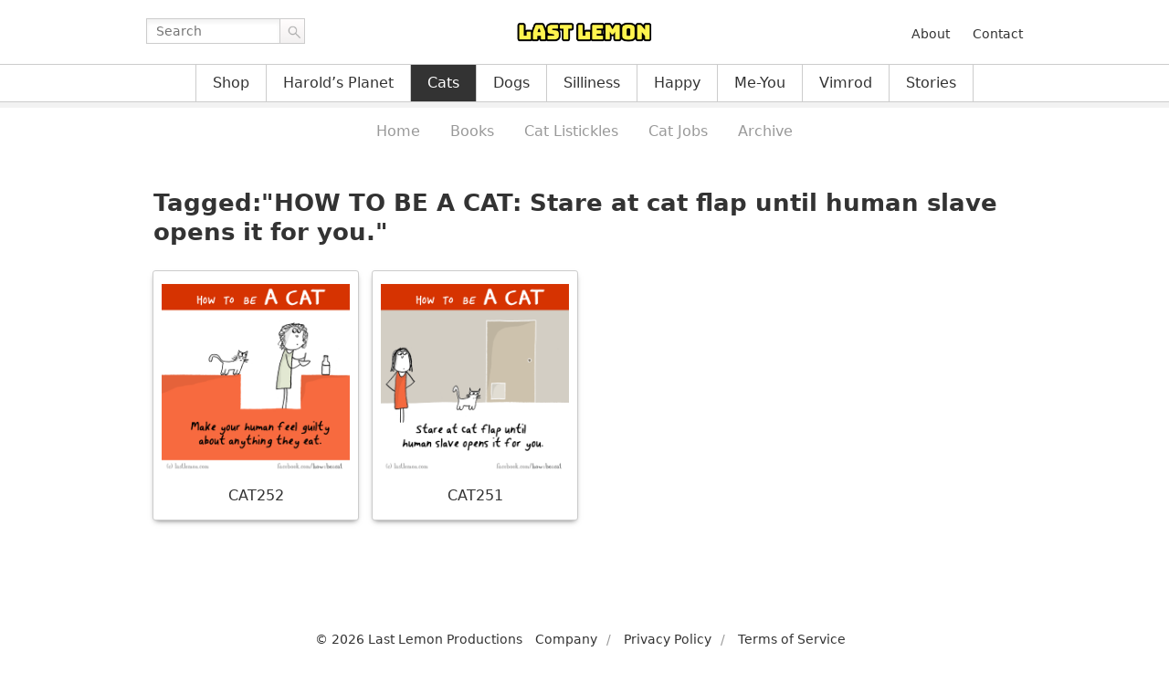

--- FILE ---
content_type: text/html; charset=UTF-8
request_url: https://lastlemon.com/tag/how-to-be-a-cat-stare-at-cat-flap-until-human-slave-opens-it-for-you/
body_size: 5213
content:

<!DOCTYPE html>
<html lang="en-US">
<head>

<meta charset="UTF-8">
<meta name="viewport" content="width=1024">

<!-- CSS -->
<link rel="stylesheet" href="https://lastlemon.com/wp-content/themes/ll/assets/css/mainsite.css?v=2.1">


<style>.theme-cats .theme-cats a { background-color: #333; color: #fff; }</style>
<!-- OG -->
        <meta property="og:title" content="CAT252 | Last Lemon">
    <meta property="og:url" content="http://lastlemon.com/cats/cat252/">
    <meta property="og:description" content="">
    <meta property="og:type" content="website">

<!-- FD -->

<style>
    #fd-form-6482005c547f639e72ba548c .ff-6482005c547f639e72ba548c {
        background: transparent none;
    }
    #fd-form-6482005c547f639e72ba548c .ff-6482005c547f639e72ba548c * {
        font: inherit;
        font-weight: normal;
        letter-spacing: inherit;
        text-align: inherit;
        padding: 0;
        margin: 0;
        width: auto;
        height: auto;
        color: inherit;
    }
    #fd-form-6482005c547f639e72ba548c .ff-6482005c547f639e72ba548c__container {
        background: transparent none;
        width: auto;
        max-width: none;
        margin: 20px 0;
        padding: 0;
    }
    #fd-form-6482005c547f639e72ba548c .ff-6482005c547f639e72ba548c__title {
      margin-bottom: 20px;
      display: none;
    }
    #fd-form-6482005c547f639e72ba548c .ff-6482005c547f639e72ba548c__subtitle {
      margin-bottom: 20px;
    }
    #fd-form-6482005c547f639e72ba548c .ff-6482005c547f639e72ba548c__content,
    #fd-form-6482005c547f639e72ba548c .ff-6482005c547f639e72ba548c__fields,
    #fd-form-6482005c547f639e72ba548c .ff-6482005c547f639e72ba548c__footer {
        display: block;
        margin-bottom: 0;
    }
    #fd-form-6482005c547f639e72ba548c .ff-6482005c547f639e72ba548c__control {
        display: block;
        max-width: 100%;
        padding: 5px 10px;
        margin-bottom: 10px;
        background: #fff none;
        color: #000;
        border: 1px solid #999;
        border-radius: 0;
        box-shadow: none;
    }
    #fd-form-6482005c547f639e72ba548c .ff-6482005c547f639e72ba548c__label {
        display: block;
        padding: 5px 10px;
        color: #999;
    }
    #fd-form-6482005c547f639e72ba548c .ff-6482005c547f639e72ba548c__button {
        background: #333 none;
        color: #fff;
        padding: 5px 10px;
        margin-bottom: 5px;
    }
</style>


<style>
    #fd-form-6481fa18547f639e72ba5483 .ff-6481fa18547f639e72ba5483 {
        background: transparent none;
    }
    #fd-form-6481fa18547f639e72ba5483 .ff-6481fa18547f639e72ba5483 * {
        font: inherit;
        font-weight: normal;
        letter-spacing: inherit;
        text-align: inherit;
        padding: 0;
        margin: 0;
        width: auto;
        height: auto;
        color: inherit;
    }
    #fd-form-6481fa18547f639e72ba5483 .ff-6481fa18547f639e72ba5483__container {
        background: transparent none;
        width: auto;
        max-width: none;
        margin: 20px 0;
        padding: 0;
    }
    #fd-form-6481fa18547f639e72ba5483 .ff-6481fa18547f639e72ba5483__title {
      margin-bottom: 20px;
      display: none;
    }
    #fd-form-6481fa18547f639e72ba5483 .ff-6481fa18547f639e72ba5483__subtitle {
      margin-bottom: 20px;
    }
    #fd-form-6481fa18547f639e72ba5483 .ff-6481fa18547f639e72ba5483__content,
    #fd-form-6481fa18547f639e72ba5483 .ff-6481fa18547f639e72ba5483__fields,
    #fd-form-6481fa18547f639e72ba5483 .ff-6481fa18547f639e72ba5483__footer {
        display: block;
        margin-bottom: 0;
    }
    #fd-form-6481fa18547f639e72ba5483 .ff-6481fa18547f639e72ba5483__control {
        display: block;
        max-width: 100%;
        padding: 5px 10px;
        margin-bottom: 10px;
        background: #fff none;
        color: #000;
        border: 1px solid #999;
        border-radius: 0;
        box-shadow: none;
    }
    #fd-form-6481fa18547f639e72ba5483 .ff-6481fa18547f639e72ba5483__label {
        display: block;
        padding: 5px 10px;
        color: #999;
    }
    #fd-form-6481fa18547f639e72ba5483 .ff-6481fa18547f639e72ba5483__button {
        background: #333 none;
        color: #fff;
        padding: 5px 10px;
        margin-bottom: 5px;
    }
</style>


<script>
  (function(w, d, t, h, s, n) {
    w.FlodeskObject = n;
    var fn = function() {
      (w[n].q = w[n].q || []).push(arguments);
    };
    w[n] = w[n] || fn;
    var f = d.getElementsByTagName(t)[0];
    var v = '?v=' + Math.floor(new Date().getTime() / (120 * 1000)) * 60;
    var sm = d.createElement(t);
    sm.async = true;
    sm.type = 'module';
    sm.src = h + s + '.mjs' + v;
    f.parentNode.insertBefore(sm, f);
    var sn = d.createElement(t);
    sn.async = true;
    sn.noModule = true;
    sn.src = h + s + '.js' + v;
    f.parentNode.insertBefore(sn, f);
  })(window, document, 'script', 'https://assets.flodesk.com', '/universal', 'fd');
</script>

<!-- WP -->
<link href="https://lastlemon.com/xmlrpc.php" rel="pingback">
<title>HOW TO BE A CAT: Stare at cat flap until human slave opens it for you. | Last Lemon</title>
<meta name='robots' content='max-image-preview:large' />
<style id='wp-img-auto-sizes-contain-inline-css'>
img:is([sizes=auto i],[sizes^="auto," i]){contain-intrinsic-size:3000px 1500px}
/*# sourceURL=wp-img-auto-sizes-contain-inline-css */
</style>
<style id='classic-theme-styles-inline-css'>
/*! This file is auto-generated */
.wp-block-button__link{color:#fff;background-color:#32373c;border-radius:9999px;box-shadow:none;text-decoration:none;padding:calc(.667em + 2px) calc(1.333em + 2px);font-size:1.125em}.wp-block-file__button{background:#32373c;color:#fff;text-decoration:none}
/*# sourceURL=/wp-includes/css/classic-themes.min.css */
</style>
<link rel='stylesheet' id='contact-form-7-css' href='https://lastlemon.com/wp-content/plugins/contact-form-7/includes/css/styles.css?ver=6.1.4' media='all' />
<link rel='stylesheet' id='wpcf7-redirect-script-frontend-css' href='https://lastlemon.com/wp-content/plugins/wpcf7-redirect/build/assets/frontend-script.css?ver=2c532d7e2be36f6af233' media='all' />
<script src="https://lastlemon.com/wp-includes/js/jquery/jquery.min.js?ver=3.7.1" id="jquery-core-js"></script>
<script src="https://lastlemon.com/wp-includes/js/jquery/jquery-migrate.min.js?ver=3.4.1" id="jquery-migrate-js"></script>

<!-- GA -->
<script>
    var _gaq = _gaq || [];
    _gaq.push(['_setAccount', 'UA-324815-2']);
    _gaq.push(['_trackPageview']);

    (function() {
    var ga = document.createElement('script'); ga.type = 'text/javascript'; ga.async = true;
    ga.src = ('https:' == document.location.protocol ? 'https://ssl' : 'http://www') + '.google-analytics.com/ga.js';
    var s = document.getElementsByTagName('script')[0]; s.parentNode.insertBefore(ga, s);
    })();
</script>

<style id='global-styles-inline-css'>
:root{--wp--preset--aspect-ratio--square: 1;--wp--preset--aspect-ratio--4-3: 4/3;--wp--preset--aspect-ratio--3-4: 3/4;--wp--preset--aspect-ratio--3-2: 3/2;--wp--preset--aspect-ratio--2-3: 2/3;--wp--preset--aspect-ratio--16-9: 16/9;--wp--preset--aspect-ratio--9-16: 9/16;--wp--preset--color--black: #000000;--wp--preset--color--cyan-bluish-gray: #abb8c3;--wp--preset--color--white: #ffffff;--wp--preset--color--pale-pink: #f78da7;--wp--preset--color--vivid-red: #cf2e2e;--wp--preset--color--luminous-vivid-orange: #ff6900;--wp--preset--color--luminous-vivid-amber: #fcb900;--wp--preset--color--light-green-cyan: #7bdcb5;--wp--preset--color--vivid-green-cyan: #00d084;--wp--preset--color--pale-cyan-blue: #8ed1fc;--wp--preset--color--vivid-cyan-blue: #0693e3;--wp--preset--color--vivid-purple: #9b51e0;--wp--preset--gradient--vivid-cyan-blue-to-vivid-purple: linear-gradient(135deg,rgb(6,147,227) 0%,rgb(155,81,224) 100%);--wp--preset--gradient--light-green-cyan-to-vivid-green-cyan: linear-gradient(135deg,rgb(122,220,180) 0%,rgb(0,208,130) 100%);--wp--preset--gradient--luminous-vivid-amber-to-luminous-vivid-orange: linear-gradient(135deg,rgb(252,185,0) 0%,rgb(255,105,0) 100%);--wp--preset--gradient--luminous-vivid-orange-to-vivid-red: linear-gradient(135deg,rgb(255,105,0) 0%,rgb(207,46,46) 100%);--wp--preset--gradient--very-light-gray-to-cyan-bluish-gray: linear-gradient(135deg,rgb(238,238,238) 0%,rgb(169,184,195) 100%);--wp--preset--gradient--cool-to-warm-spectrum: linear-gradient(135deg,rgb(74,234,220) 0%,rgb(151,120,209) 20%,rgb(207,42,186) 40%,rgb(238,44,130) 60%,rgb(251,105,98) 80%,rgb(254,248,76) 100%);--wp--preset--gradient--blush-light-purple: linear-gradient(135deg,rgb(255,206,236) 0%,rgb(152,150,240) 100%);--wp--preset--gradient--blush-bordeaux: linear-gradient(135deg,rgb(254,205,165) 0%,rgb(254,45,45) 50%,rgb(107,0,62) 100%);--wp--preset--gradient--luminous-dusk: linear-gradient(135deg,rgb(255,203,112) 0%,rgb(199,81,192) 50%,rgb(65,88,208) 100%);--wp--preset--gradient--pale-ocean: linear-gradient(135deg,rgb(255,245,203) 0%,rgb(182,227,212) 50%,rgb(51,167,181) 100%);--wp--preset--gradient--electric-grass: linear-gradient(135deg,rgb(202,248,128) 0%,rgb(113,206,126) 100%);--wp--preset--gradient--midnight: linear-gradient(135deg,rgb(2,3,129) 0%,rgb(40,116,252) 100%);--wp--preset--font-size--small: 13px;--wp--preset--font-size--medium: 20px;--wp--preset--font-size--large: 36px;--wp--preset--font-size--x-large: 42px;--wp--preset--spacing--20: 0.44rem;--wp--preset--spacing--30: 0.67rem;--wp--preset--spacing--40: 1rem;--wp--preset--spacing--50: 1.5rem;--wp--preset--spacing--60: 2.25rem;--wp--preset--spacing--70: 3.38rem;--wp--preset--spacing--80: 5.06rem;--wp--preset--shadow--natural: 6px 6px 9px rgba(0, 0, 0, 0.2);--wp--preset--shadow--deep: 12px 12px 50px rgba(0, 0, 0, 0.4);--wp--preset--shadow--sharp: 6px 6px 0px rgba(0, 0, 0, 0.2);--wp--preset--shadow--outlined: 6px 6px 0px -3px rgb(255, 255, 255), 6px 6px rgb(0, 0, 0);--wp--preset--shadow--crisp: 6px 6px 0px rgb(0, 0, 0);}:where(.is-layout-flex){gap: 0.5em;}:where(.is-layout-grid){gap: 0.5em;}body .is-layout-flex{display: flex;}.is-layout-flex{flex-wrap: wrap;align-items: center;}.is-layout-flex > :is(*, div){margin: 0;}body .is-layout-grid{display: grid;}.is-layout-grid > :is(*, div){margin: 0;}:where(.wp-block-columns.is-layout-flex){gap: 2em;}:where(.wp-block-columns.is-layout-grid){gap: 2em;}:where(.wp-block-post-template.is-layout-flex){gap: 1.25em;}:where(.wp-block-post-template.is-layout-grid){gap: 1.25em;}.has-black-color{color: var(--wp--preset--color--black) !important;}.has-cyan-bluish-gray-color{color: var(--wp--preset--color--cyan-bluish-gray) !important;}.has-white-color{color: var(--wp--preset--color--white) !important;}.has-pale-pink-color{color: var(--wp--preset--color--pale-pink) !important;}.has-vivid-red-color{color: var(--wp--preset--color--vivid-red) !important;}.has-luminous-vivid-orange-color{color: var(--wp--preset--color--luminous-vivid-orange) !important;}.has-luminous-vivid-amber-color{color: var(--wp--preset--color--luminous-vivid-amber) !important;}.has-light-green-cyan-color{color: var(--wp--preset--color--light-green-cyan) !important;}.has-vivid-green-cyan-color{color: var(--wp--preset--color--vivid-green-cyan) !important;}.has-pale-cyan-blue-color{color: var(--wp--preset--color--pale-cyan-blue) !important;}.has-vivid-cyan-blue-color{color: var(--wp--preset--color--vivid-cyan-blue) !important;}.has-vivid-purple-color{color: var(--wp--preset--color--vivid-purple) !important;}.has-black-background-color{background-color: var(--wp--preset--color--black) !important;}.has-cyan-bluish-gray-background-color{background-color: var(--wp--preset--color--cyan-bluish-gray) !important;}.has-white-background-color{background-color: var(--wp--preset--color--white) !important;}.has-pale-pink-background-color{background-color: var(--wp--preset--color--pale-pink) !important;}.has-vivid-red-background-color{background-color: var(--wp--preset--color--vivid-red) !important;}.has-luminous-vivid-orange-background-color{background-color: var(--wp--preset--color--luminous-vivid-orange) !important;}.has-luminous-vivid-amber-background-color{background-color: var(--wp--preset--color--luminous-vivid-amber) !important;}.has-light-green-cyan-background-color{background-color: var(--wp--preset--color--light-green-cyan) !important;}.has-vivid-green-cyan-background-color{background-color: var(--wp--preset--color--vivid-green-cyan) !important;}.has-pale-cyan-blue-background-color{background-color: var(--wp--preset--color--pale-cyan-blue) !important;}.has-vivid-cyan-blue-background-color{background-color: var(--wp--preset--color--vivid-cyan-blue) !important;}.has-vivid-purple-background-color{background-color: var(--wp--preset--color--vivid-purple) !important;}.has-black-border-color{border-color: var(--wp--preset--color--black) !important;}.has-cyan-bluish-gray-border-color{border-color: var(--wp--preset--color--cyan-bluish-gray) !important;}.has-white-border-color{border-color: var(--wp--preset--color--white) !important;}.has-pale-pink-border-color{border-color: var(--wp--preset--color--pale-pink) !important;}.has-vivid-red-border-color{border-color: var(--wp--preset--color--vivid-red) !important;}.has-luminous-vivid-orange-border-color{border-color: var(--wp--preset--color--luminous-vivid-orange) !important;}.has-luminous-vivid-amber-border-color{border-color: var(--wp--preset--color--luminous-vivid-amber) !important;}.has-light-green-cyan-border-color{border-color: var(--wp--preset--color--light-green-cyan) !important;}.has-vivid-green-cyan-border-color{border-color: var(--wp--preset--color--vivid-green-cyan) !important;}.has-pale-cyan-blue-border-color{border-color: var(--wp--preset--color--pale-cyan-blue) !important;}.has-vivid-cyan-blue-border-color{border-color: var(--wp--preset--color--vivid-cyan-blue) !important;}.has-vivid-purple-border-color{border-color: var(--wp--preset--color--vivid-purple) !important;}.has-vivid-cyan-blue-to-vivid-purple-gradient-background{background: var(--wp--preset--gradient--vivid-cyan-blue-to-vivid-purple) !important;}.has-light-green-cyan-to-vivid-green-cyan-gradient-background{background: var(--wp--preset--gradient--light-green-cyan-to-vivid-green-cyan) !important;}.has-luminous-vivid-amber-to-luminous-vivid-orange-gradient-background{background: var(--wp--preset--gradient--luminous-vivid-amber-to-luminous-vivid-orange) !important;}.has-luminous-vivid-orange-to-vivid-red-gradient-background{background: var(--wp--preset--gradient--luminous-vivid-orange-to-vivid-red) !important;}.has-very-light-gray-to-cyan-bluish-gray-gradient-background{background: var(--wp--preset--gradient--very-light-gray-to-cyan-bluish-gray) !important;}.has-cool-to-warm-spectrum-gradient-background{background: var(--wp--preset--gradient--cool-to-warm-spectrum) !important;}.has-blush-light-purple-gradient-background{background: var(--wp--preset--gradient--blush-light-purple) !important;}.has-blush-bordeaux-gradient-background{background: var(--wp--preset--gradient--blush-bordeaux) !important;}.has-luminous-dusk-gradient-background{background: var(--wp--preset--gradient--luminous-dusk) !important;}.has-pale-ocean-gradient-background{background: var(--wp--preset--gradient--pale-ocean) !important;}.has-electric-grass-gradient-background{background: var(--wp--preset--gradient--electric-grass) !important;}.has-midnight-gradient-background{background: var(--wp--preset--gradient--midnight) !important;}.has-small-font-size{font-size: var(--wp--preset--font-size--small) !important;}.has-medium-font-size{font-size: var(--wp--preset--font-size--medium) !important;}.has-large-font-size{font-size: var(--wp--preset--font-size--large) !important;}.has-x-large-font-size{font-size: var(--wp--preset--font-size--x-large) !important;}
/*# sourceURL=global-styles-inline-css */
</style>
</head>

<body class="archive tag tag-how-to-be-a-cat-stare-at-cat-flap-until-human-slave-opens-it-for-you tag-3342 wp-theme-ll">

<div id="wrapper" class="theme-cats">
    <div id="header">
        <div class="masthead">
            <div class="site-top-container">
                <div class="site-top">
                    <div class="site-search"><form method="get" class="search-form" action="https://lastlemon.com/">
    <div>
        <label for="s" class="screen-reader-text">Search for:</label>
        <input id="s" class="input" name="s" type="text" placeholder="Search" value="">
        <button class="submit" type="submit">Go</button>
    </div>
</form>
</div>
                    <div class="site-title">
                        <a href="https://lastlemon.com/">
                            <img src="https://lastlemon.com/wp-content/themes/ll/assets/img/lastlemon.png?v=1.0"
                                width="150" height="30"
                                alt="Last Lemon">
                        </a>
                    </div>
                    <div class="menu-top-container"><ul id="menu-top" class="top-navigation"><li id="menu-item-5446" class="menu-item menu-item-type-post_type menu-item-object-page menu-item-5446"><a href="https://lastlemon.com/about-us/">About</a></li>
<li id="menu-item-27715" class="menu-item menu-item-type-post_type menu-item-object-page menu-item-27715"><a href="https://lastlemon.com/company/contact/">Contact</a></li>
</ul></div>                </div>
            </div>
            <div class="menu-primary-container"><ul id="menu-primary" class="primary-navigation"><li id="menu-item-19677" class="menu-item menu-item-type-post_type menu-item-object-page menu-item-19677"><a href="https://lastlemon.com/shop/">Shop</a></li>
<li id="menu-item-418" class="theme-harold menu-item menu-item-type-taxonomy menu-item-object-category menu-item-418"><a href="https://lastlemon.com/harolds-planet/">Harold&#8217;s Planet</a></li>
<li id="menu-item-26772" class="theme-cats menu-item menu-item-type-post_type menu-item-object-page menu-item-26772"><a href="https://lastlemon.com/cats/">Cats</a></li>
<li id="menu-item-28547" class="menu-item menu-item-type-taxonomy menu-item-object-category menu-item-28547"><a href="https://lastlemon.com/dogs/">Dogs</a></li>
<li id="menu-item-26301" class="theme-silliness menu-item menu-item-type-post_type menu-item-object-page menu-item-26301"><a href="https://lastlemon.com/silliness/">Silliness</a></li>
<li id="menu-item-5599" class="theme-happiness menu-item menu-item-type-taxonomy menu-item-object-category menu-item-5599"><a href="https://lastlemon.com/happiness/">Happy</a></li>
<li id="menu-item-16983" class="theme-me-you menu-item menu-item-type-taxonomy menu-item-object-category menu-item-16983"><a href="https://lastlemon.com/me-without-you/">Me-You</a></li>
<li id="menu-item-420" class="theme-vimrod menu-item menu-item-type-taxonomy menu-item-object-category menu-item-420"><a href="https://lastlemon.com/vimrod/">Vimrod</a></li>
<li id="menu-item-3448" class="theme-story menu-item menu-item-type-post_type menu-item-object-page menu-item-3448"><a href="https://lastlemon.com/stories/">Stories</a></li>
</ul></div><div class="menu-cats-2-container"><ul id="menu-cats-2" class="secondary-navigation"><li id="menu-item-16953" class="menu-item menu-item-type-taxonomy menu-item-object-category menu-item-16953"><a href="https://lastlemon.com/cats/">Home</a></li>
<li id="menu-item-18723" class="menu-item menu-item-type-post_type menu-item-object-page menu-item-18723"><a href="https://lastlemon.com/cats/books/">Books</a></li>
<li id="menu-item-21704" class="menu-item menu-item-type-post_type menu-item-object-page menu-item-21704"><a href="https://lastlemon.com/cats/listickles/">Cat Listickles</a></li>
<li id="menu-item-24935" class="menu-item menu-item-type-post_type menu-item-object-page menu-item-24935"><a href="https://lastlemon.com/cats/cat-jobs/">Cat Jobs</a></li>
<li id="menu-item-16955" class="menu-item menu-item-type-post_type menu-item-object-page menu-item-16955"><a href="https://lastlemon.com/cats/archive/">Archive</a></li>
</ul></div>        </div>
    </div>

    <div id="main">

        <div class="content content-across">

        
<div class="archive-head">
    <h1 class="entry-title">Tagged:"HOW TO BE A CAT: Stare at cat flap until human slave opens it for you."</h1>
</div>

<ul class="archive-list">
            <li>
            <a href="https://lastlemon.com/cats/cat252/">
                                    <img width="206" src="https://lastlemon.com/wp-content/uploads/CAT252.gif" alt="CAT252">
                                <h2>CAT252</h2>
            </a>
        </li>
            <li>
            <a href="https://lastlemon.com/cats/cat251/">
                                    <img width="206" src="https://lastlemon.com/wp-content/uploads/CAT251.gif" alt="CAT251">
                                <h2>CAT251</h2>
            </a>
        </li>
    </ul>


        
        </div>

    </div>

    <div id="footer">
        <div class="colophon">
            <div class="site-info">
                <ul>
                    <li>&copy; 2026 Last Lemon Productions</li>
                </ul>
            </div>
            <div class="menu-footer-container"><ul id="menu-footer" class="footer-navigation"><li id="menu-item-11944" class="menu-item menu-item-type-post_type menu-item-object-page menu-item-11944"><a href="https://lastlemon.com/company/llp/">Company</a></li>
<li id="menu-item-630" class="menu-item menu-item-type-post_type menu-item-object-page menu-item-630"><a href="https://lastlemon.com/privacy-policy/">Privacy Policy</a></li>
<li id="menu-item-631" class="menu-item menu-item-type-post_type menu-item-object-page menu-item-631"><a href="https://lastlemon.com/terms-of-service/">Terms of Service</a></li>
</ul></div>        </div>
    </div>

</div>


<!-- SCRIPTS -->
<script>jQuery(function($){ $('body').addClass('js'); });</script>
<script src="https://lastlemon.com/wp-content/themes/ll/assets/js/archive.js"></script>

<!-- FACEBOOK -->
<div id="fb-root"></div>
<script async defer crossorigin="anonymous" src="https://connect.facebook.net/en_US/sdk.js#xfbml=1&version=v17.0" nonce="0p5bDJMc"></script>

<!-- PINTEREST -->
<script async defer src="https://assets.pinterest.com/js/pinit.js"></script>

<!-- TWITTER -->
<script>window.twttr=(function(d,s,id){var t,js,fjs=d.getElementsByTagName(s)[0];if(d.getElementById(id)){return}js=d.createElement(s);js.id=id;js.src="https://platform.twitter.com/widgets.js";fjs.parentNode.insertBefore(js,fjs);return window.twttr||(t={_e:[],ready:function(f){t._e.push(f)}})}(document,"script","twitter-wjs"));</script>

<script type="speculationrules">
{"prefetch":[{"source":"document","where":{"and":[{"href_matches":"/*"},{"not":{"href_matches":["/wp-*.php","/wp-admin/*","/wp-content/uploads/*","/wp-content/*","/wp-content/plugins/*","/wp-content/themes/ll/*","/*\\?(.+)"]}},{"not":{"selector_matches":"a[rel~=\"nofollow\"]"}},{"not":{"selector_matches":".no-prefetch, .no-prefetch a"}}]},"eagerness":"conservative"}]}
</script>
<script src="https://lastlemon.com/wp-includes/js/dist/hooks.min.js?ver=dd5603f07f9220ed27f1" id="wp-hooks-js"></script>
<script src="https://lastlemon.com/wp-includes/js/dist/i18n.min.js?ver=c26c3dc7bed366793375" id="wp-i18n-js"></script>
<script id="wp-i18n-js-after">
wp.i18n.setLocaleData( { 'text direction\u0004ltr': [ 'ltr' ] } );
//# sourceURL=wp-i18n-js-after
</script>
<script src="https://lastlemon.com/wp-content/plugins/contact-form-7/includes/swv/js/index.js?ver=6.1.4" id="swv-js"></script>
<script id="contact-form-7-js-before">
var wpcf7 = {
    "api": {
        "root": "https:\/\/lastlemon.com\/wp-json\/",
        "namespace": "contact-form-7\/v1"
    },
    "cached": 1
};
//# sourceURL=contact-form-7-js-before
</script>
<script src="https://lastlemon.com/wp-content/plugins/contact-form-7/includes/js/index.js?ver=6.1.4" id="contact-form-7-js"></script>
<script id="wpcf7-redirect-script-js-extra">
var wpcf7r = {"ajax_url":"https://lastlemon.com/wp-admin/admin-ajax.php"};
//# sourceURL=wpcf7-redirect-script-js-extra
</script>
<script src="https://lastlemon.com/wp-content/plugins/wpcf7-redirect/build/assets/frontend-script.js?ver=2c532d7e2be36f6af233" id="wpcf7-redirect-script-js"></script>

<!-- * site by borderleft.com * -->

</body>
</html>
